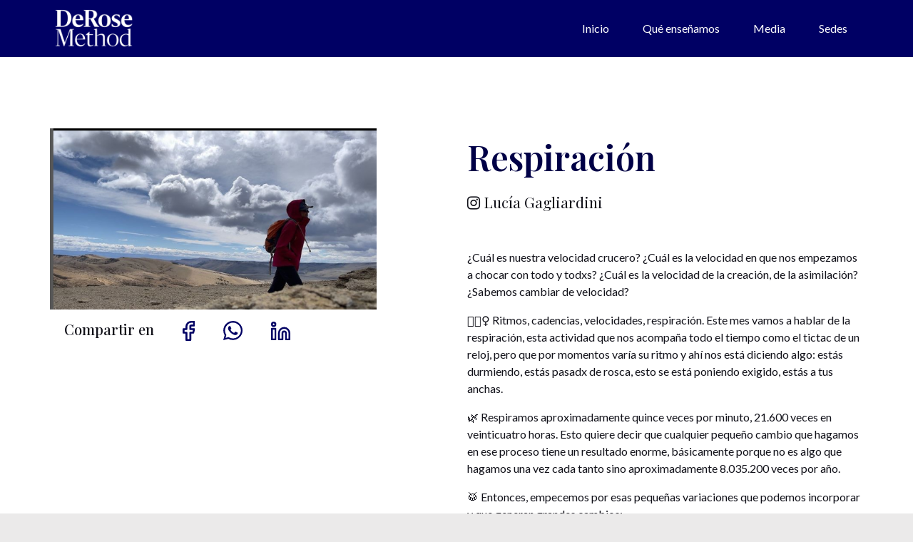

--- FILE ---
content_type: text/html; charset=UTF-8
request_url: https://www.derosemendoza.com.ar/respiracion/
body_size: 22117
content:
<!DOCTYPE html>
<html lang="es">
<head>

	<meta charset="UTF-8">
	<meta name="viewport" content="width=device-width, initial-scale=1.0, maximum-scale=1.0, user-scalable=0, viewport-fit=cover">
	<!--[if IE]><meta http-equiv='X-UA-Compatible' content='IE=edge,chrome=1'><![endif]-->

	<title>Respiración - DeRose Method</title>
	<meta name="description" content="Un estilo de vida">


	<!-- Favicons -->
	<link rel="icon" type="image/png" sizes="16x16" href="https://www.derosemendoza.com.ar/wp-content/themes/derose/assets/favicon/favicon-16x16.png">
	<link rel="icon" type="image/png" sizes="32x32" href="https://www.derosemendoza.com.ar/wp-content/themes/derose/assets/favicon/favicon-32x32.png">
	<link rel="apple-touch-icon" href="https://www.derosemendoza.com.ar/wp-content/themes/derose/assets/favicon/apple-touch-icon.png">

	<!-- CSS -->
	<link rel="preconnect" href="https://fonts.googleapis.com">
	<link rel="preconnect" href="https://fonts.gstatic.com" crossorigin>
	<link href="https://fonts.googleapis.com/css2?family=Lato&family=Playfair+Display:ital,wght@0,400;0,500;0,600;1,500&display=swap" rel="stylesheet">

	<link rel="stylesheet" href="https://www.derosemendoza.com.ar/wp-content/themes/derose/assets/css/bootstrap.min.css">
	<link rel="stylesheet" href="https://www.derosemendoza.com.ar/wp-content/themes/derose/assets/css/font-awesome.min.css">
	<link rel="stylesheet" href="https://www.derosemendoza.com.ar/wp-content/themes/derose/assets/css/slick.min.css">
	
	<link rel="stylesheet" href="https://www.derosemendoza.com.ar/wp-content/themes/derose/assets/css/animate.css">
	<link rel="stylesheet" href="https://www.derosemendoza.com.ar/wp-content/themes/derose/style.css?v=696d9b34b9366">

	<!-- JS -->
	<script src="https://maps.googleapis.com/maps/api/js?key=AIzaSyBxo9bHZF3NlGA1yAx3c5TsbHdz9YaS0Q8"></script>
	<script src="https://www.google.com/recaptcha/api.js"></script>
	<script src="https://www.derosemendoza.com.ar/wp-content/themes/derose/assets/js/jquery-3.5.1.min.js"></script>
	<script src="https://www.derosemendoza.com.ar/wp-content/themes/derose/assets/js/bootstrap.min.js"></script>
	<script src="https://www.derosemendoza.com.ar/wp-content/themes/derose/assets/js/slick.min.js"></script>
	<script src="https://www.derosemendoza.com.ar/wp-content/themes/derose/assets/js/wow.min.js"></script>
	<script src="https://www.derosemendoza.com.ar/wp-content/themes/derose/assets/js/scripts.js?v=696d9b34b93ae"></script>
	<script>new WOW().init();</script>

	<script>
		var ajaxurl = 'https://www.derosemendoza.com.ar/wp-admin/admin-ajax.php';
		var siteurl = 'https://www.derosemendoza.com.ar';
	</script>

	<meta name='robots' content='index, follow, max-image-preview:large, max-snippet:-1, max-video-preview:-1' />

	<!-- This site is optimized with the Yoast SEO plugin v18.0 - https://yoast.com/wordpress/plugins/seo/ -->
	<meta name="description" content="Este mes vamos a hablar de la respiración. Cuál es la forma correcta de respirar? Cuál es el ritmo, cadencia y velocidad adecuadas? Respiración" />
	<link rel="canonical" href="https://www.derosemendoza.com.ar/respiracion/" />
	<meta property="og:locale" content="es_ES" />
	<meta property="og:type" content="article" />
	<meta property="og:title" content="Respiración - DeRose Method" />
	<meta property="og:description" content="Este mes vamos a hablar de la respiración. Cuál es la forma correcta de respirar? Cuál es el ritmo, cadencia y velocidad adecuadas? Respiración" />
	<meta property="og:url" content="https://www.derosemendoza.com.ar/respiracion/" />
	<meta property="og:site_name" content="DeRose Method" />
	<meta property="article:published_time" content="2022-06-02T17:48:09+00:00" />
	<meta property="article:modified_time" content="2022-06-02T20:00:08+00:00" />
	<meta property="og:image" content="http://www.derosemendoza.com.ar/wp-content/uploads/2022/06/Captura-de-pantalla-2022-06-02-144356.png" />
	<meta property="og:image:width" content="582" />
	<meta property="og:image:height" content="323" />
	<meta property="og:image:type" content="image/png" />
	<meta name="twitter:card" content="summary_large_image" />
	<script type="application/ld+json" class="yoast-schema-graph">{"@context":"https://schema.org","@graph":[{"@type":"Organization","@id":"https://www.derosemendoza.com.ar/#organization","name":"DeRose Mendoza","url":"https://www.derosemendoza.com.ar/","sameAs":[],"logo":{"@type":"ImageObject","@id":"https://www.derosemendoza.com.ar/#logo","inLanguage":"es","url":"https://www.derosemendoza.com.ar/wp-content/uploads/2021/10/favicon.png","contentUrl":"https://www.derosemendoza.com.ar/wp-content/uploads/2021/10/favicon.png","width":512,"height":512,"caption":"DeRose Mendoza"},"image":{"@id":"https://www.derosemendoza.com.ar/#logo"}},{"@type":"WebSite","@id":"https://www.derosemendoza.com.ar/#website","url":"https://www.derosemendoza.com.ar/","name":"DeRose Method","description":"Un estilo de vida","publisher":{"@id":"https://www.derosemendoza.com.ar/#organization"},"potentialAction":[{"@type":"SearchAction","target":{"@type":"EntryPoint","urlTemplate":"https://www.derosemendoza.com.ar/?s={search_term_string}"},"query-input":"required name=search_term_string"}],"inLanguage":"es"},{"@type":"ImageObject","@id":"https://www.derosemendoza.com.ar/respiracion/#primaryimage","inLanguage":"es","url":"https://www.derosemendoza.com.ar/wp-content/uploads/2022/06/Captura-de-pantalla-2022-06-02-144356.png","contentUrl":"https://www.derosemendoza.com.ar/wp-content/uploads/2022/06/Captura-de-pantalla-2022-06-02-144356.png","width":582,"height":323,"caption":"En la foto, @vivialmandoz, directora de @derosecalafate"},{"@type":"WebPage","@id":"https://www.derosemendoza.com.ar/respiracion/#webpage","url":"https://www.derosemendoza.com.ar/respiracion/","name":"Respiración - DeRose Method","isPartOf":{"@id":"https://www.derosemendoza.com.ar/#website"},"primaryImageOfPage":{"@id":"https://www.derosemendoza.com.ar/respiracion/#primaryimage"},"datePublished":"2022-06-02T17:48:09+00:00","dateModified":"2022-06-02T20:00:08+00:00","description":"Este mes vamos a hablar de la respiración. Cuál es la forma correcta de respirar? Cuál es el ritmo, cadencia y velocidad adecuadas? Respiración","breadcrumb":{"@id":"https://www.derosemendoza.com.ar/respiracion/#breadcrumb"},"inLanguage":"es","potentialAction":[{"@type":"ReadAction","target":["https://www.derosemendoza.com.ar/respiracion/"]}]},{"@type":"BreadcrumbList","@id":"https://www.derosemendoza.com.ar/respiracion/#breadcrumb","itemListElement":[{"@type":"ListItem","position":1,"name":"Portada","item":"https://www.derosemendoza.com.ar/"},{"@type":"ListItem","position":2,"name":"Respiración"}]},{"@type":"Article","@id":"https://www.derosemendoza.com.ar/respiracion/#article","isPartOf":{"@id":"https://www.derosemendoza.com.ar/respiracion/#webpage"},"author":{"@id":"https://www.derosemendoza.com.ar/#/schema/person/2dcf7178f0f4bf1a57c60493383d5e33"},"headline":"Respiración","datePublished":"2022-06-02T17:48:09+00:00","dateModified":"2022-06-02T20:00:08+00:00","mainEntityOfPage":{"@id":"https://www.derosemendoza.com.ar/respiracion/#webpage"},"wordCount":269,"publisher":{"@id":"https://www.derosemendoza.com.ar/#organization"},"image":{"@id":"https://www.derosemendoza.com.ar/respiracion/#primaryimage"},"thumbnailUrl":"https://www.derosemendoza.com.ar/wp-content/uploads/2022/06/Captura-de-pantalla-2022-06-02-144356.png","keywords":["#derose","#derosemethod","#poder","#realizacion","#respiracion"],"articleSection":["Media"],"inLanguage":"es"},{"@type":"Person","@id":"https://www.derosemendoza.com.ar/#/schema/person/2dcf7178f0f4bf1a57c60493383d5e33","name":"dorrego","image":{"@type":"ImageObject","@id":"https://www.derosemendoza.com.ar/#personlogo","inLanguage":"es","url":"https://secure.gravatar.com/avatar/af7477621b9c042a9b693dda766f125c?s=96&d=mm&r=g","contentUrl":"https://secure.gravatar.com/avatar/af7477621b9c042a9b693dda766f125c?s=96&d=mm&r=g","caption":"dorrego"}}]}</script>
	<!-- / Yoast SEO plugin. -->


<link rel='dns-prefetch' href='//s.w.org' />
		<script type="text/javascript">
			window._wpemojiSettings = {"baseUrl":"https:\/\/s.w.org\/images\/core\/emoji\/13.1.0\/72x72\/","ext":".png","svgUrl":"https:\/\/s.w.org\/images\/core\/emoji\/13.1.0\/svg\/","svgExt":".svg","source":{"concatemoji":"https:\/\/www.derosemendoza.com.ar\/wp-includes\/js\/wp-emoji-release.min.js?ver=5.8.12"}};
			!function(e,a,t){var n,r,o,i=a.createElement("canvas"),p=i.getContext&&i.getContext("2d");function s(e,t){var a=String.fromCharCode;p.clearRect(0,0,i.width,i.height),p.fillText(a.apply(this,e),0,0);e=i.toDataURL();return p.clearRect(0,0,i.width,i.height),p.fillText(a.apply(this,t),0,0),e===i.toDataURL()}function c(e){var t=a.createElement("script");t.src=e,t.defer=t.type="text/javascript",a.getElementsByTagName("head")[0].appendChild(t)}for(o=Array("flag","emoji"),t.supports={everything:!0,everythingExceptFlag:!0},r=0;r<o.length;r++)t.supports[o[r]]=function(e){if(!p||!p.fillText)return!1;switch(p.textBaseline="top",p.font="600 32px Arial",e){case"flag":return s([127987,65039,8205,9895,65039],[127987,65039,8203,9895,65039])?!1:!s([55356,56826,55356,56819],[55356,56826,8203,55356,56819])&&!s([55356,57332,56128,56423,56128,56418,56128,56421,56128,56430,56128,56423,56128,56447],[55356,57332,8203,56128,56423,8203,56128,56418,8203,56128,56421,8203,56128,56430,8203,56128,56423,8203,56128,56447]);case"emoji":return!s([10084,65039,8205,55357,56613],[10084,65039,8203,55357,56613])}return!1}(o[r]),t.supports.everything=t.supports.everything&&t.supports[o[r]],"flag"!==o[r]&&(t.supports.everythingExceptFlag=t.supports.everythingExceptFlag&&t.supports[o[r]]);t.supports.everythingExceptFlag=t.supports.everythingExceptFlag&&!t.supports.flag,t.DOMReady=!1,t.readyCallback=function(){t.DOMReady=!0},t.supports.everything||(n=function(){t.readyCallback()},a.addEventListener?(a.addEventListener("DOMContentLoaded",n,!1),e.addEventListener("load",n,!1)):(e.attachEvent("onload",n),a.attachEvent("onreadystatechange",function(){"complete"===a.readyState&&t.readyCallback()})),(n=t.source||{}).concatemoji?c(n.concatemoji):n.wpemoji&&n.twemoji&&(c(n.twemoji),c(n.wpemoji)))}(window,document,window._wpemojiSettings);
		</script>
		<style type="text/css">
img.wp-smiley,
img.emoji {
	display: inline !important;
	border: none !important;
	box-shadow: none !important;
	height: 1em !important;
	width: 1em !important;
	margin: 0 .07em !important;
	vertical-align: -0.1em !important;
	background: none !important;
	padding: 0 !important;
}
</style>
	<link rel='stylesheet' id='wp-block-library-css'  href='https://www.derosemendoza.com.ar/wp-includes/css/dist/block-library/style.min.css?ver=5.8.12' type='text/css' media='all' />
<link rel="https://api.w.org/" href="https://www.derosemendoza.com.ar/wp-json/" /><link rel="alternate" type="application/json" href="https://www.derosemendoza.com.ar/wp-json/wp/v2/posts/285" /><link rel="EditURI" type="application/rsd+xml" title="RSD" href="https://www.derosemendoza.com.ar/xmlrpc.php?rsd" />
<link rel="wlwmanifest" type="application/wlwmanifest+xml" href="https://www.derosemendoza.com.ar/wp-includes/wlwmanifest.xml" /> 
<meta name="generator" content="WordPress 5.8.12" />
<link rel='shortlink' href='https://www.derosemendoza.com.ar/?p=285' />
<link rel="alternate" type="application/json+oembed" href="https://www.derosemendoza.com.ar/wp-json/oembed/1.0/embed?url=https%3A%2F%2Fwww.derosemendoza.com.ar%2Frespiracion%2F" />
<link rel="alternate" type="text/xml+oembed" href="https://www.derosemendoza.com.ar/wp-json/oembed/1.0/embed?url=https%3A%2F%2Fwww.derosemendoza.com.ar%2Frespiracion%2F&#038;format=xml" />
<link rel="icon" href="https://www.derosemendoza.com.ar/wp-content/uploads/2021/10/cropped-favicon-32x32.png" sizes="32x32" />
<link rel="icon" href="https://www.derosemendoza.com.ar/wp-content/uploads/2021/10/cropped-favicon-192x192.png" sizes="192x192" />
<link rel="apple-touch-icon" href="https://www.derosemendoza.com.ar/wp-content/uploads/2021/10/cropped-favicon-180x180.png" />
<meta name="msapplication-TileImage" content="https://www.derosemendoza.com.ar/wp-content/uploads/2021/10/cropped-favicon-270x270.png" />

</head>


<body class="post-template-default single single-post postid-285 single-format-standard" >
<!-- Header -->
<header class="header"><div class="container">

	<a href="https://www.derosemendoza.com.ar/" class="logo">
		<img src="https://www.derosemendoza.com.ar/wp-content/themes/derose/assets/img/logo.png" alt="DeRose Method" class="img-fluid">
	</a>

	<div class="nav-menu" data-open="menu">
		<span class="menu-line"></span>
		<span class="menu-line"></span>
		<span class="menu-line"></span>
	</div>

	<!-- Navigation -->
	<nav class="navigation">

		<ul class="menu list-unstyled">
			<li id="menu-item-23" class="menu-item menu-item-type-post_type menu-item-object-page menu-item-home menu-item-23"><a href="https://www.derosemendoza.com.ar/">Inicio</a></li>
<li id="menu-item-24" class="menu-item menu-item-type-custom menu-item-object-custom menu-item-home menu-item-24"><a href="http://www.derosemendoza.com.ar/#que-ensenamos">Qué enseñamos</a></li>
<li id="menu-item-25" class="menu-item menu-item-type-custom menu-item-object-custom menu-item-home menu-item-25"><a href="http://www.derosemendoza.com.ar/#media">Media</a></li>
<li id="menu-item-26" class="menu-item menu-item-type-custom menu-item-object-custom menu-item-home menu-item-26"><a href="http://www.derosemendoza.com.ar/#sedes">Sedes</a></li>
		</ul>

		

	</nav>

</div></header>


<main class="main clearfix">
<div class="single blog news">
	
	<!-- Content -->
	<section class="section content"><div class="container">
		
		<div class="row">
			<div class="col-12 col-lg-5">

				<div class="thumbnail">
					<img src="https://www.derosemendoza.com.ar/wp-content/uploads/2022/06/Captura-de-pantalla-2022-06-02-144356.png" alt="" class="img-fluid">
				</div>

				<div class="share my-3">
					

					<ul class="list-unstyled">
						<li><h4>Compartir en</h4></li>
						<li class="facebook"><a target="_blank" href="http://www.facebook.com/sharer.php?u=https://www.derosemendoza.com.ar/respiracion/">
							<img src="https://www.derosemendoza.com.ar/wp-content/themes/derose/assets/img/icons/icon-facebook.svg" width="16.5" class="icon">
						</a></li>
						<li class="whatsapp"><a target="_blank" href="https://wa.me/?text=https://www.derosemendoza.com.ar/respiracion/">
							<img src="https://www.derosemendoza.com.ar/wp-content/themes/derose/assets/img/icons/icon-whatsapp.svg" width="27" class="icon">
						</a></li>
						<li class="linkedin"><a target="_blank" href="https://www.linkedin.com/shareArticle?mini=true&url=https://www.derosemendoza.com.ar/respiracion/&title=Respiración">
							<img src="https://www.derosemendoza.com.ar/wp-content/themes/derose/assets/img/icons/icon-linkedin.svg" width="27" class="icon">
						</a></li>
					</ul>
				</div>

			</div>

			<div class="col-12 col-lg-6 offset-lg-1">

				<article>

					<div class="title">
						<h1>Respiración</h1>
						<a href="@derosebelgrano"  target="_blank" class="author"><i class="fa fa-instagram"></i> Lucía Gagliardini</a>
					</div>

					<p>¿Cuál es nuestra velocidad crucero? ¿Cuál es la velocidad en que nos empezamos a chocar con todo y todxs? ¿Cuál es la velocidad de la creación, de la asimilación? ¿Sabemos cambiar de velocidad?</p>
<p>🚴🏽‍♀️ Ritmos, cadencias, velocidades, respiración. Este mes vamos a hablar de la respiración, esta actividad que nos acompaña todo el tiempo como el tictac de un reloj, pero que por momentos varía su ritmo y ahí nos está diciendo algo: estás durmiendo, estás pasadx de rosca, esto se está poniendo exigido, estás a tus anchas.</p>
<p>🌿 Respiramos aproximadamente quince veces por minuto, 21.600 veces en veinticuatro horas. Esto quiere decir que cualquier pequeño cambio que hagamos en ese proceso tiene un resultado enorme, básicamente porque no es algo que hagamos una vez cada tanto sino aproximadamente 8.035.200 veces por año.</p>
<p>🥁 Entonces, empecemos por esas pequeñas variaciones que podemos incorporar y que generan grandes cambios:</p>
<p>👃🏽 respiración nasal: inspirar y exhalar por la nariz, que filtra, humedece y entibia el aire.<br />
respiración abdominal o completa: monitorear la manera en que respiramos. ¿Es alta y cortita? ¿Es baja? ¿Varía según las circunstancias? La idea es generar el hábito de una respiración completa y estable.</p>
<p>💎 Son pequeños cambios que generan grandes resultados. Ese proceso se realiza de manera activa y consciente y requiere cierta energía inicial, pero una vez que se incorporó como un hábito ya inconsciente, listo: ya forma parte de nuestro patrimonio.</p>

					
				</article>
				
			</div>
		</div>

	</div></section>


	<!-- Relateds -->
	<section class="section relateds"><div class="container">

		
		<div class="title text-center">
			<h3>Ver más</h3>
		</div>

		<div class="slider feed-blog">
			<div class="slides">
							<div class="slide">
					
<article><a href="https://www.derosemendoza.com.ar/conocedorrego/">

	<div class="thumbnail">
		<div class="img" style="background-image: url('');"></div>
	</div>


	<div class="data">	

		<h2>Conoce Dorrego</h2>

		<div class="description">
			<p>🎥 YouTube 📸 Instagram 🎵 TikTok 📍 Ubicación 💬 WhatsApp</p>
		</div>

		<span class="see-more btn btn-primary">Leer más</span>

	</div>

</a></article>				</div>
							<div class="slide">
					
<article><a href="https://www.derosemendoza.com.ar/mentalizacion-mental-accion/">

	<div class="thumbnail">
		<div class="img" style="background-image: url('https://www.derosemendoza.com.ar/wp-content/uploads/2023/12/colorful-background-with-defocused-lights-illustration-vector.jpg');"></div>
	</div>


	<div class="data">	

		<h2>Mentalización (mental + acción)</h2>

		<div class="description">
			<p>Estas últimas semanas venimos hablando sobre mentalización. No me sorprendería&#8230;</p>
		</div>

		<span class="see-more btn btn-primary">Leer más</span>

	</div>

</a></article>				</div>
							<div class="slide">
					
<article><a href="https://www.derosemendoza.com.ar/estimulos-acotados/">

	<div class="thumbnail">
		<div class="img" style="background-image: url('https://www.derosemendoza.com.ar/wp-content/uploads/2023/09/El-sol.jpg');"></div>
	</div>


	<div class="data">	

		<h2>Estímulos acotados</h2>

		<div class="description">
			<p>Hay un programa muy interesante en el espacio cultural Hasta&#8230;</p>
		</div>

		<span class="see-more btn btn-primary">Leer más</span>

	</div>

</a></article>				</div>
							<div class="slide">
					
<article><a href="https://www.derosemendoza.com.ar/disciplina/">

	<div class="thumbnail">
		<div class="img" style="background-image: url('https://www.derosemendoza.com.ar/wp-content/uploads/2023/07/WhatsApp-Image-2023-07-31-at-10.32.27-AM.jpeg');"></div>
	</div>


	<div class="data">	

		<h2>Disciplina</h2>

		<div class="description">
			<p>Siguiendo el hilo de la semana pasada, en donde Alex&#8230;</p>
		</div>

		<span class="see-more btn btn-primary">Leer más</span>

	</div>

</a></article>				</div>
							<div class="slide">
					
<article><a href="https://www.derosemendoza.com.ar/la-palabra/">

	<div class="thumbnail">
		<div class="img" style="background-image: url('https://www.derosemendoza.com.ar/wp-content/uploads/2023/07/palabra.webp');"></div>
	</div>


	<div class="data">	

		<h2>La palabra</h2>

		<div class="description">
			<p>&nbsp; En el libro Un mago de Terramar, de Ursula Le&#8230;</p>
		</div>

		<span class="see-more btn btn-primary">Leer más</span>

	</div>

</a></article>				</div>
							<div class="slide">
					
<article><a href="https://www.derosemendoza.com.ar/el-poder-de-la-fiaca/">

	<div class="thumbnail">
		<div class="img" style="background-image: url('https://www.derosemendoza.com.ar/wp-content/uploads/2023/06/leon-fiaca.jpg');"></div>
	</div>


	<div class="data">	

		<h2>El poder de la fiaca</h2>

		<div class="description">
			<p>&nbsp; Puede parecer un tanto inusual el título, pero la&#8230;</p>
		</div>

		<span class="see-more btn btn-primary">Leer más</span>

	</div>

</a></article>				</div>
						</div>

			<div class="arrows"></div>
			<div class="dots"></div>
		</div>

		

	</div></section>

</div></main>

<!-- Footer -->
<footer class="footer">
	
	<!-- Widgets -->
	<section class="widgets"><div class="container">
		
		<div class="row">
			<div class="col-12 col-md-3 my-3">
				<a href="https://www.derosemendoza.com.ar/" class="logo">
					<img src="https://www.derosemendoza.com.ar/wp-content/themes/derose/assets/img/logo.png" alt="DeRose Method" class="img-fluid" width="145">
				</a>
			</div>

			<div class="col-12 col-md-3 my-3">
				<h4>Encontranos en:</h4>
				<ul class="list-unstyled menu">
					<li id="menu-item-46" class="menu-item menu-item-type-custom menu-item-object-custom menu-item-46"><a target="_blank" rel="noopener" href="https://g.page/deroseciudadmendoza">DeRose Ciudad Mendoza</a></li>
<li id="menu-item-47" class="menu-item menu-item-type-custom menu-item-object-custom menu-item-47"><a target="_blank" rel="noopener" href="https://g.page/chacras-alta-performance">Chacras Alta Performance</a></li>
<li id="menu-item-48" class="menu-item menu-item-type-custom menu-item-object-custom menu-item-48"><a target="_blank" rel="noopener" href="https://g.page/DeRoseDorrego">DeRose Dorrego</a></li>
	
				</ul>				
			</div>

			<div class="col-12 col-md-4 my-3 ">
				<p class="quote">“Las técnicas perfeccionan al <br>individuo, pero los conceptos permiten <br> cambiar el mundo.” <br> <span> Profesor DeRose </span></p>
				
			</div>

			<div class="col-12 col-md-2 my-3 text-center text-md-right">
				<a href=" https://derosemethod.org/ar/" target="_blank" class="btn btn-primary">Conocé más</a>
			</div>	

		</div>
		
	</div></section>

</footer>



<script type='text/javascript' src='https://www.derosemendoza.com.ar/wp-includes/js/wp-embed.min.js?ver=5.8.12' id='wp-embed-js'></script>

</body>
</html>


--- FILE ---
content_type: text/css
request_url: https://www.derosemendoza.com.ar/wp-content/themes/derose/style.css?v=696d9b34b9366
body_size: 21619
content:
/*
Theme Name: DeRose
Theme URI: https://www.metodo.com
Version: 1.0
Author: @Maru Garcia
Author URI: https://marugarcia.tk/
*/

/*

Guia:

1. Framework
2. Buttons
3. Forms
4. Title
5. Colors
6. Header
7. Pages
8. Archives
9. Singles
10. Footer
11. Feed
12. Extras
13. Modals

*/

html {
  scroll-behavior: smooth;
}


body {
	font-family: 'Lato', sans-serif;
	font-size: 16px;
	color: #111119;
	background: #EBEAEA;
	font-smoothing: antialiased;
	-webkit-font-smoothing: antialiased;
	font-weight: normal;
}

.wow {
	visibility: hidden;
}

.overh {
	overflow: hidden;
}

*:focus {
	outline: none !important;
}

a,
a:hover,
a:focus {
	color: inherit;
	text-decoration: none;
	transition: 0.3s all;
}

a:hover{
	color: #D1A350;
}

h1, h2, h3, h4, h5, h6 {
	font-family: 'Playfair Display', serif;
	line-height: 1.2;
}

h1 { font-size: 26px; }
h2 { font-size: 18px; }
h3 { font-size: 20px; }
h4 { font-size: 18px; }
h5 { font-size: 16px; }
h6 { font-size: 16px; }

@media screen and (min-width: 992px) {

	h1 { font-size: 30px; }
	h2 { font-size: 30px; }
	h3 { font-size: 22px; }
	h4 { font-size: 20px; }
	h5 { font-size: 18px; }
	h6 { font-size: 18px; }
}

/* Framework */

.main{
	position: relative;
	width: 100%;
	min-height: 500px;
	overflow: hidden;
	background: #fff;
}

.container {
	width: 100%;
	max-width: 100%;
}
@media screen and (min-width: 992px) {
	.container {
		max-width: 1440px;
		padding: 0 70px;
	}
}

.aligncenter{
	display: block;
	margin: 0 auto;
}


/* Cols */

@media screen and (min-width: 992px){
	.col-lg-5-2{
		-ms-flex: 0 0 20%;
	    flex: 0 0 20%;
	    max-width: 20%;
	}
}

@keyframes bounce {
	0% {
		transform: translate(-50%, 0);
		-webkit-transform: translate(-50%, 0);
		-moz-transform: translate(-50%, 0);
	}
	50% {
		transform: translate(-50%, -100%);
		-webkit-transform: translate(-50%, -100%);
		-moz-transform: translateY(-50%, -100%);
	}
	100% {
		transform: translate(-50%, 0);
		-webkit-transform: translate(-50%, 0);
		-moz-transform: translate(-50%, 0);
	}          
}


/* Colors */

.bg-light{
	background-color: #F8F8F8 !important; 
}
.bg-primary{
	background-color: #090064 !important;
}

.bg-secondary{
	background-color: #D8AE64 !important;
}

.text-primary{
	color: #211261 !important;
}
.text-secondary{
	color: #ED6926 !important;
}


/*Form*/

label{
	font-size: 15px;
	color: #000000;
}

.form-control{
	min-height: 46px;
	background: rgb(255 255 255 / 40%);
	color: #193643;
	border-radius: 0;
	font-size: 15px;
	appearance: none;
	-webkit-appearance: none;
	border: solid 1px #d2d2d2;
}
.form-control::placeholder{
	color: #193643;
}
.form-control:disabled,
.form-control[readonly]{
	background: rgba(92,136,31,0.20);
}

textarea.form-control{
	border-radius: 0;
}

@media screen and (min-width: 992px){
	.form-control-lg{
		min-height: 56px;
	}
}

.form-control:focus{
	box-shadow: none !important;
	color: #193643;
}

/*.input-file-wrapper{
	position: relative;
	display: block;
	padding: 8px 16px;
	text-align: center;
	background: rgba(92,136,31,0.20);
	border-radius: 25px;
	cursor: pointer;
}
.input-file-wrapper input{
	opacity: 0;
	width: 0;
}
.input-file-wrapper .files{
	font-size: 10px;
	max-height: 100px;
	overflow: auto;
}
.input-file-wrapper .files span{
	display: block;
	color: #ED6926;
}
.input-file-wrapper:hover{
	background: #fff;
	border-color: #80bdff;
	box-shadow: 0 0 0 0.2rem rgba(0,123,255,.25);
}*/


/* Btn */

.btn{
	min-width: 200px;
	padding: 0 32px;
	font-size: 15px;
    font-weight: 400;
	line-height: 45px;
    border-width: 2px;
	border-radius: 40px;
}
.btn.focus,
.btn:focus,
.btn:not(:disabled):not(.disabled).active:focus,
.btn:not(:disabled):not(.disabled):active:focus{
	box-shadow: none !important;
}

@media screen and (min-width: 992px){
	.btn-lg{
		line-height: 60px;
	}
}

.btn-primary{
    background: #DD9A23;
    border-color: #DD9A23;
    color: #fff;
}
.btn-primary:hover,
.btn-primary:focus,
.btn-primary:not([disabled]):not(.disabled):active {
	color: #fff;
	background: #D1A350;
	border-color: #D1A350;
}


.btn-outline-primary{
    color: #E94F46;
    border-color: #E94F46;
}
.btn-outline-primary:hover,
.btn-outline-primary:focus,
.btn-outline-primary:not([disabled]):not(.disabled):active{
	color: #fff;
	background: #E94F46;
	border-color: #E94F46;
}

.btn-secondary {
	background-color: #193643;
	border-color: #193643;
}
.btn-secondary:hover,
.btn-secondary:focus,
.btn-secondary:not([disabled]):not(.disabled):active {
	color: #fff;
	background: #008AAC;
	border-color: #008AAC;
}

.btn-light {
	background: #fff;
    color: #E94F46;
    border-color: #fff;
}
.btn-light:hover,
.btn-light:focus,
.btn-light:not([disabled]):not(.disabled):active {
	color: #fff;
	background: #E94F46;
	border-color: #fff;
}

.btn-outline-light{
    color: #fff;
    border-color: #fff;
}
.btn-outline-light:hover,
.btn-outline-light:focus,
.btn-outline-light:not([disabled]):not(.disabled):active{
	color: #E94F46;
	background: #fff;
	border-color: #fff;
}

/* Header */

.header.fixed{
	position: fixed;
    -webkit-animation: fadeInDown 0.5s ease-out;
    -moz-animation: fadeInDown 0.5s ease-out;
	box-shadow: 0 2px 5px 0 rgba(0,0,0,0.1);
	z-index: 999;
	background: #000064;
}

.header {
	position: relative;
	top: 0;
	left: 0;
	width: 100%;
	min-height: 80px;
	background: #000064;
	color: #fff;
	z-index: 999;
	transition: 0.3s all;
}

.header,
.header .container,
.header .container-fluid{
	display: flex;
	align-items: center;
	justify-content: space-between;
}

.header .logo{
	position: relative;
	max-width: 146px;
	margin: 7px 0;
}

.header .nav-menu {
	position: relative;
	float: right;
	width: 24px;
	min-width: 24px;
	margin: 15px 0;
	cursor: pointer;
	z-index: 21;
	overflow: hidden;
}
.header .nav-menu .menu-line {
	float: right;
	display: block;
	width: 100%;
	height: 2px;
	margin: 3px 0;
	background: #fff;
	transition: 0.3s;
}
/*.header .nav-menu .menu-line:nth-child(1) { width: 100%; }
.header .nav-menu .menu-line:nth-child(2) { width: 100%; }
.header .nav-menu:hover .menu-line { width: 100%; }*/

.header .nav-menu.active .menu-line:nth-child(1) { transform: rotate(45deg); width: 30px; margin-top: 14px; }
.header .nav-menu.active .menu-line:nth-child(3) { transform: rotate(-45deg); width: 30px; margin-top: -13px; }
.header .nav-menu.active .menu-line:nth-child(2) { opacity: 0; }


.header .navigation {
	display: none;
	position: absolute;
	top: 80px;
	left: 0;
	width: 100vw;
	height: 40vh;
	/*height: calc(var(--vh, 1vh) * 100);*/
	padding: 15px 0;
	margin: 0;
	text-align: center;
	background: #fff;
	transition: 0.3s all;
}
.header .navigation.active {
	display: block;
	background: #000064;
}
.header .navigation ul {
	position: relative;
	margin: 15px 0;
}
.header .navigation ul li a{
	position: relative;
	display: inline-block;
	font-size: 18px;
	padding: 6px 22px;
	font-weight: 500;
	color: #fff;
}
.header .navigation ul li a:after{
	content: '';
	position: absolute;
	bottom: 0;
	left: 50%;
	width: 0;
	height: 1px;
	background: #fff;
	transition: 0.3s all;
}

.header .navigation .right li {
	margin: 6px 0;
}


.header .navigation ul li a:hover:after,
.header .navigation ul li.active a:after{
	left: 10%;
	width: 80%;
}

.header .navigation ul .request .btn {
	display: inline-block;
	vertical-align: middle;
	padding: 0 12px;
	line-height: 50px;
	color: #104E3A;
    background: transparent;
    border-color: #104E3A;
}
.header .navigation ul .request .btn:hover,
.header .navigation ul .request .btn:focus,
.header .navigation ul .request .btn:not([disabled]):not(.disabled):active {
	color: #fff;
	background: #104E3A;
	border-color: #104E3A;
}
.header .navigation ul .request .btn:hover:after{
	content: none;
}

@media screen and (min-width: 1200px) {
	.header .nav-menu{
		display: none;
	}

	.header:not(.fixed){
		min-height: 80px;
	}
	.header:not(.fixed) .logo{
		max-width: 146px;
	}

	.header .navigation{
		display: flex;
		align-items: center;
		justify-content:flex-end;
		position: relative;
		top: auto;
		left: auto;
		width: 100%;
		height: 100%;
		padding: 0;
		background: transparent;
		margin-left: 70px;
	}

	.header .navigation ul,
	.header .navigation ul li{
		display: inline-block;
		vertical-align: middle;
	}
	.header .navigation ul li a{
		display: block;
		padding: 6px 22px;
		font-size: 16px;
	}
	.header .navigation .right li{
		margin-left: 12px;
	}
}

/* Pages > Home */

.home .header:not(.fixed):not(.active){
	position: absolute;
	background: transparent;
}

.home .header:not(.fixed):not(.active) .nav-menu .menu-line{
	background: #fff;
}
.home .header:not(.fixed):not(.active) .navigation ul li a{
	color: #fff;
}
.home .header:not(.fixed):not(.active) .navigation ul li a:hover:after,
.home .header:not(.fixed):not(.active) .navigation ul li.active a:after{
	background: #fff;
}
.home .header:not(.fixed):not(.active) ul .request .btn {
	color: #fff;
    background: transparent;
    border-color: #fff;
}
.home .header:not(.fixed):not(.active) ul .request .btn:hover,
.home .header:not(.fixed):not(.active) ul .request .btn:focus,
.home .header:not(.fixed):not(.active) ul .request .btn:not([disabled]):not(.disabled):active {
	color: #104E3A;
	background: #fff;
	border-color: #fff;
}

/**/

.breadcrumbs{
	padding: 15px 0;
}

/* Framework */

.max-width{
	max-width: 450px;
	margin: 0 auto;
}

.section{
	position: relative;
	padding: 50px 0;
}

@media screen and (min-width: 992px){
	.section{
		padding: 100px 0;
	}
}


/* Title */

.title{
	position: relative;
	margin-bottom: 50px;
}
.title h1{
	font-size: 30px;
	font-weight: 900;
}

.title h2{
	color: #000046;
}
.title h3{
	font-size: 28px;
	line-height: 32px;

}
.title h4{
	font-weight: 600;
	font-size: 22px;
	line-height: 31px;
}
.title b{
	font-weight: bold;
}
.title span{
	color: #F3C300;
}

.title p{

}

.title .subtitle{
	margin: 0;
	font-weight: bold;
	text-transform: uppercase;
	font-size: 12px;
}

.title.max-width{
	max-width: 720px;
	margin-left: 0;
}


@media screen and (min-width: 992px){
	.title h1{
		font-size: 50px;
		line-height: 80px;
	}

	.title h2{
		font-size: 48px;
		line-height: 64px;
	}
	.title h3{
		font-size: 36px;
		line-height: 41px;
	}
	.title h4{
		font-size: 30px;
		line-height: 36px;
	}
	.title p{
		margin-top: 32px;
	}
}

@media screen and (max-width: 991px){
	.title br{
		display: none;
	}
}


/* Framework */

/* Slider */

.slider {
	position: relative;
}

.slider .dots { position: absolute; bottom: -40px; left: 0; width: 100%; z-index: 10; }
.slider .dots .slick-dots { width: 100%; padding: 0; margin: 0; text-align: center; }
.slider .dots .slick-dots li { display: inline-block; vertical-align: top; margin: 10px 6px; }
.slider .dots .slick-dots li button {
	display: block;
	width: 10px;
	height: 10px;
	padding: 0;
	text-indent: -9999px;
	background: rgba(255,255,255,0.25);
	border: 0;
	border-radius: 50%;
	overflow: hidden;
	-webkit-appearance: none;
	cursor: pointer;
}
.slider .dots .slick-dots li.slick-active button { background: #fff; }


.slider .arrows button {
	position: absolute;
	top: calc(50% - 15px);
	left: 0;
	width: 70px;
	height: 70px;
	padding: 0;
	line-height: 300px;
	text-align: center;
	font-size: 50px;
	color: #fff;
	background: transparent;
	border: 0;
	border-radius: 3px ;
	transition: 0.3s all;
	cursor: pointer;
	overflow: hidden;
	z-index: 3;
}
.slider .arrows button:focus {
	outline: 0;
}
.slider .arrows button:after{
	content: '';
	position: absolute;
	top: calc(50% - 11px);
	left: calc(50% - 11px);
	width: 22px;
	height: 22px;
	background: url('assets/img/icons/icon-arrow-left.svg') no-repeat center;
	background-size: contain;
}
.slider .arrows button.slick-next{
	left: auto;
	right: 0;
}
.slider .arrows button.slick-next:after{
	background-image: url('assets/img/icons/icon-arrow-right.svg');
}

@media screen and (max-width: 991px){
	.slider .arrows button {
		width: 40px;
	}
}

/* Modals */

.modal {
	z-index: 99999;
}
.modal .modal-content{
	border: 0;
	border-radius: 0;
}
.modal .modal-header{
	border-bottom: 0;
	border-radius: 0;
}
#modalVideo .modal-dialog{
    display: flex;
    align-items: center;
	height: 100%;
	margin-top: 0;
}
#modalVideo .modal-content{
	border-radius: 0;
	border: 0;
	box-shadow: 0 0 5px 0 rgba(0,0,0,0.1)
}
#modalVideo .modal-body{
	padding: 0;
}
#modalVideo .close{
	position: absolute;
	top: -40px;
	right: 0;
	color: #fff;
	font-size: 30px;
}

@media screen and (min-width: 992px) {
	#modalVideo .close {
		top: -30px;
		right: -30px;
	}
}

/* Module */


.module .data{
	width: 100%;
	max-width: 600px;
	padding: 50px 15px;
	margin: 0 auto;
}
.module .data .title{
	margin: 0;
}

.module .data .title h2{
	font-size: 38px;
}

.module .image .img{
	width: 100%;
	height: 100%;
	padding: 50% 0;
	background: #eee no-repeat center;
	background-size: cover;
}

.module .data .btn {
	margin: 30px 0px;
}

@media screen and (min-width: 768px){
	.module .data{
		padding: 50px 30px;
	}
}
@media screen and (min-width: 992px){
	.module{

	}
	.module .image .img{
		padding: 45% 0;
	}
	.module .text{		
		display: flex;
		align-items: center;
		justify-content: center;
	}
	.module .text .data{
		padding: 50px;
	}

	.module .data .title h2{
		font-size: 44px;
	}
	.module .text .data .title p{
		margin-top: 24px;
	}
	.module .text .data .title p.subtitle{
		margin-top: 32px;
	}

	.module:nth-child(even) .image{
		order: 2;
	}	
}

/* Presentation */

.presentation .slider{
	position: relative;
	background: #fff;
	overflow: hidden;
}
.presentation .slider .slide{
	display: flex;
	align-items: center;
	min-height: 550px;
	background: no-repeat center;
	background-size: cover;
}

.presentation .slider .slide .background {
	width: 100%;
	height: 100%;
	position: absolute;
	left: 0;
	top: 0;
	z-index: -1;
	/*transform: translateX(0) scale(1.5);*/
	transform: translate3d(0,0,0) scale(1);
	
 	background: no-repeat center;
	background-size: cover;
	background-position: center center !important;
}

.loaded .presentation .slider .slide .background {
  transform: scale(1.15);
  transition: 8s transform;
}

.presentation .title {
	max-width: 800px;
}
.presentation .title h1{
	text-align: center;
	color: #FFF;
}

.presentation .slider .arrows button {
	background: #D8AE64;
}

@media screen and (min-width: 992px) {
	.presentation .slider,
	.presentation .slider .slide{
		height: 100vh;
		min-height: 600px;
		max-height: 900px;
	}

	.presentation .title h1{
		font-size: 60px;
	}
	
}

/* Banner */

.banner{
	position: relative;
	min-height: 350px;
	padding: 80px 0 50px 0;
	background: #fff no-repeat center;
	background-size: cover;
	overflow: hidden;
}

.banner .title h1{
	font-size: 30px;
	line-height: 50px;
	color: #211261;
	font-weight: 900;
}

.banner .title h1 span {
	color: #F3C300;
}



@media screen and (min-width: 992px){
	.banner{
		min-height: 580px;
		padding: 50px 0 50px 0;
	}	
	.banner .title{
		max-width: 580px;
	}
	.banner .title h1{
		font-size: 50px;
		line-height: 80px;
	}
}


/* Page > Home */
.page.home .certificate {
	background: #090064;
	color: #fff;
}


/***/

.accordion>.card {
	overflow: visible;
}
.card {
	min-width: initial;
}

.page.home .location.width {
  display: block;
  height: auto;
}

.page.home .location.width .card {

}

.page.home .location.width .card .title {
  cursor: pointer;
  padding: 30px;
  margin-bottom: 0;
  background-color: #FAF6EF;
  border: none;
  color: #fff;
}
.page.home .location.width .card .title h4{
	margin: 0;
	line-height: 38px;
}

.page.home .location.width .card:nth-child(2) .title {
	background: red;
}
.page.home .location.width .card .title.title-1{
	background: #E8BB6B;
}

.page.home .location.width .card .title.title-2{
	background: #D1A350;
}

.page.home .location.width .card .title.title-3{
	background: #E8BB6B;
}

.page.home .location.width .card .title:not(.collapsed) {
  pointer-events: none;
	min-width: 8vw;
}

.page.home .location.width .card .items{
	flex: 1 1 auto;
	 padding: 1.25rem;
	min-width: 68vw;
	height: 100%;
}

.page.home .location.width .card #collapse-0 .items{
	  align-content: center;
	  justify-content: center;
}
.page.home .location.width .card #collapse-0 .items .arrow {
	filter: invert(14%) sepia(73%) saturate(2749%) hue-rotate(232deg) brightness(15%) contrast(134%);
	margin-left: 20px;
	transform: rotate(90deg);
}

.page.home .location.width .card #collapse-0 h3{
	font-size: 22px;
	text-align: center;
}
.collapsing.width {
  transition: width 0.35s ease;
  height: auto;
  width: 0;
}

.page.home .location.width .card .team h2 {
	font-size: 18px;
}

.page.home .location.width .card .team .thumbnail {
	margin-bottom: 20px;
}

.page.home .location.width .card .contact {
	display: flex;
	justify-content: center;
	align-items: center;
	flex-direction: column;
	font-family: 'Playfair Display', serif;
	font-size: 20px;
}
.page.home .location.width .card .contact .icon:hover {
	filter: invert(76%) sepia(48%) saturate(429%) hue-rotate(351deg) brightness(75%) contrast(92%);
}

.page.home .location.width .card .contact li {
	padding-right: 0;
	padding-bottom: 10px;
}

.page.home .location.width .card .contact .place {
	font-size: 36px;
	color: #000046;
}

.page.home .location.width .card .email{
	font-family: 'Playfair Display', serif;
	font-size: 20px;
}

@media screen and (min-width: 1200px){

	.page.home .location.width {
	  display: flex;
	  min-height: 760px;
	}

	.page.home .location.width .card {
	  flex-direction: row;
	  flex-grow: 0;
	  flex-shrink: 1;
	  /*min-width: min-content;*/
	  border: none;
	}

	.page.home .location.width .card .title {
	  transform: rotate(180deg);
	  writing-mode: vertical-rl;
	  /*padding: 30px 50px;*/
		min-width: 8vw;
	}

	.page.home .location.width .card .contact {
		flex-direction: row;
	}

	.page.home .location.width .card #collapse-0 h3{
		font-size: 40px;
	}

	.page.home .location.width .card #collapse-0 .items .arrow {
		transform: rotate(0deg);
	}

	.page.home .location.width .card .contact li {
	padding-right: 50px;
}

}

@media screen and (max-width: 1200px){
	.page.home .location.width .card .title:after {
		position: absolute;
		content: '-';
		top: 40%;
		right: 20px;
	}

	.page.home .location.width .card .title.collapsed:after {
	    content: '+';
	}
}



/***/

.page.home .media {
	background: #000064;
	color: #fff;
}

/***/

.page.home .benefits {
	background: #EDEDED;
}
.page.home .benefits .slick-slider .slick-track,
.page.home .benefits .slick-slider .slick-list {
    transform: inherit !important;
}

.page.home .benefits .slide article .icon {
		min-height: 160px;
    display: flex;
    flex-wrap: wrap;
    justify-content: center;
    align-content: center;
}

.page.home .benefits .slider .arrows button:after {
	filter: invert(25%) sepia(100%) saturate(6233%) hue-rotate(222deg) brightness(43%) contrast(140%);
}

.page.home .benefits .slider .dots .slick-dots li button {
	background: #C9C9C9;
}


.page.home .benefits .slide article .icon img{
	mix-blend-mode: multiply;
	max-width: 220px;
	filter: grayscale(1);
}

.page.home .benefits .items article .line {
	height: 4px;
	width: 175px;
	background-color: #D1A350 ;
}
.page.home .benefits .items article .data h3 {
	font-size: 20px;
}

.page.home .benefits .items article .data .discount{
	color: #000046;
	font-size: 22px;
	font-weight: bold;
}

.page.home .benefits {
	display: none;
}

/* Feed > Blog */

.feed-blog article {
	position: relative;
	height: 100%;
}

.feed-blog article a {
	display: flex;
	flex-direction: column;
	align-items: center;
}
.feed-blog article .thumbnail{
	overflow: hidden;
	height: 220px;
	width: 220px;
	margin-bottom: 15px;
	border-radius: 50%;
	
}
.feed-blog article .thumbnail .img{
	padding: 60%;
	background: #f8f8f8 no-repeat center;
	background-size: cover;
	transition: 0.3s all;
}
.feed-blog article a:hover .thumbnail .img{
	transform: scale(1.1);
	-webkit-transform: scale(1.1);
}

.feed-blog article .data{
	padding: 20px;
	text-align: center;
}

.feed-blog article .data h2{
	font-size: 30px;
}

@media screen and (min-width: 992px){
	.feed-blog article a {
		flex-direction: row;
	}

	.feed-blog article .thumbnail{
		min-width: 30%;
	}

	.feed-blog article .data{
		width: 70%;
		text-align: left;
	}
}


/* Single > Blog */

.single.blog .relateds{
	background: #E5E5E5;
}

.single.blog .relateds .slider .arrows button:after {
	filter: invert(25%) sepia(100%) saturate(6233%) hue-rotate(222deg) brightness(43%) contrast(140%);
}
.single.blog .share ul{
	display: flex;
}

.single.blog .share ul li{
	padding: 0 20px;
}

.single.blog .title h1{
	font-size: 28px;
	color: #000046;
}

.single.blog .author {
	font-family: 'Playfair Display', serif;
	font-size: 21px;
	color: #111119;
}

@media screen and (min-width: 992px){
	.single.blog .title h1{
		font-size: 48px;
	}
}

/* Footer */

.footer{
	background: #090064;
	color: #fff;
}
.footer a:hover{
	color: #DD9A23;
}
.footer .widgets{
	padding: 50px 0 10px;
	text-align: center;
	
}
.footer .widgets .logo{
	display: block;
	width: 180px;
	margin: 0 auto 30px;
}

.footer .widgets .menu li{
	margin-bottom: 5px;
	font-family: 'Playfair Display', serif;
}
.footer .widgets .menu li.current-menu-item > a{
	color: #00BB31;
}

.footer .widgets .quote{
	font-style: italic;
	font-family: 'Playfair Display', serif;
}

.footer .widgets .quote span{
	font-style: normal;
}

.footer .copyright {
	padding: 30px 0;
	margin: 0;
	font-size: 13px;
	text-align: center;
	border-top: solid 1px rgb(255 255 255 / 28%);
}


@media screen and (min-width: 992px){
	.footer .widgets .logo{
		margin: 0;
		margin-bottom: 70px;
	}
	.footer .widgets{
		text-align: left;
	}
}

@media screen and (min-width: 1200px){

	.footer .copyright p{
		margin: 0;
		text-align: left;
	}
	.footer .copyright .legals{
		display: flex;
		justify-content: flex-end;
		margin: 0;
	}
	.footer .copyright .legals li a{
		display: block;
		padding: 0 10px;
	}

}

--- FILE ---
content_type: image/svg+xml
request_url: https://www.derosemendoza.com.ar/wp-content/themes/derose/assets/img/icons/icon-linkedin.svg
body_size: 585
content:
<svg xmlns="http://www.w3.org/2000/svg" width="33" height="31.5" viewBox="0 0 33 31.5">
  <g id="Icon_feather-linkedin" data-name="Icon feather-linkedin" transform="translate(-1.5 -1.5)">
    <path id="Trazado_28" data-name="Trazado 28" d="M24,12a9,9,0,0,1,9,9V31.5H27V21a3,3,0,0,0-6,0V31.5H15V21a9,9,0,0,1,9-9Z" fill="none" stroke="#000064" stroke-linecap="round" stroke-linejoin="round" stroke-width="3"/>
    <path id="Trazado_29" data-name="Trazado 29" d="M3,13.5H9v18H3Z" fill="none" stroke="#000064" stroke-linecap="round" stroke-linejoin="round" stroke-width="3"/>
    <path id="Trazado_30" data-name="Trazado 30" d="M9,6A3,3,0,1,1,6,3,3,3,0,0,1,9,6Z" fill="none" stroke="#000064" stroke-linecap="round" stroke-linejoin="round" stroke-width="3"/>
  </g>
</svg>


--- FILE ---
content_type: application/javascript
request_url: https://www.derosemendoza.com.ar/wp-content/themes/derose/assets/js/scripts.js?v=696d9b34b93ae
body_size: 5693
content:
// Slides
function slides() {

	// Home > Presentation
    $('.page.home .presentation .slider .slides').slick({   
		arrows: true,
        appendArrows: '.page.home .presentation .slider .arrows',
        dots: false,
        adaptiveHeight: false,
        autoplay: true,
        autoplaySpeed: 2000,
        pauseOnHover: false,
        cssEase: 'ease-in-out',
        slidesToShow: 1,
        slidesToScroll: 1,
        infinite: true,
        fade: true,

      
    });

    // Home > Media
    $('.page.home .media .slider .slides').slick({
        mobileFirst: true,
        arrows: true,
        appendArrows: '.page.home .media .slider .arrows',
        dots: true,
        appendDots: '.page.home .media .slider .dots',
        adaptiveHeight: false,
        autoplay: true,
        autoplaySpeed: 2000,
        pauseOnHover: true,
        cssEase: 'ease-in-out',
        slidesToShow: 1,
        slidesToScroll: 1,
        infinite: true,
        responsive: [
            {
                breakpoint: 992,
                settings: {
                    slidesToShow: 2,
                }
            }
        ]
    });

    // Single > Relateds
    $('.single.blog .relateds .slider .slides').slick({
        mobileFirst: true,
        arrows: true,
        appendArrows: '.single.blog .relateds .slider .arrows',
        dots: true,
        appendDots: '.single.blog .relateds .slider .dots',
        adaptiveHeight: false,
        autoplay: true,
        autoplaySpeed: 2000,
        pauseOnHover: true,
        cssEase: 'ease-in-out',
        slidesToShow: 1,
        slidesToScroll: 1,
        infinite: true,
        responsive: [
            {
                breakpoint: 992,
                settings: {
                    slidesToShow: 2,
                }
            }
        ]
    });


    // Benefits
    $('.page.home .benefits .slider .slides').slick({
        mobileFirst: true,
        arrows: true,
        appendArrows: '.page.home .benefits .slider .arrows',
        dots: true,
        appendDots: '.page.home .benefits .slider .dots',
        adaptiveHeight: false,
        autoplay: true,
        autoplaySpeed: 2000,
        pauseOnHover: true,
        cssEase: 'ease-in-out',
        slidesToShow: 1,
        slidesToScroll: 1,
        infinite: false,
            useTransform: false,

        responsive: [
            {
                breakpoint: 992,
                settings: {
                    slidesToShow: 3,
                }
            }
        ]
    });

      

   
}

// Scroll
function scroll() {

	width = $(window).width();
	scrollTop = $(window).scrollTop();

    // Fixed Header
	if(scrollTop > 300){
		$('.header, body').addClass('fixed');
	} else {
		$('.header, body').removeClass('fixed');
	}

}

// Number grow in stats
function moduleStats(){

	scrollTop = $(window).scrollTop();

	if ($('.module-stats').length > 0) {
	    stats = $('.module-stats').offset().top - $('.module-stats').outerHeight() - $('.module-stats').outerHeight();

	    if (scrollTop > stats) {
			$('.module-stats h2 span').each(function () {
			    $(this).prop('Counter', 0).animate({
			        Counter: $(this).attr('data-number')
			    }, {
			        duration: 2000,
			        easing: 'swing',
			        step: function (now) {
			            $(this).text(Math.ceil(now));
			        }
			    });
			});
	    }
	}
}

function parallaxBackground() {

	scrollTop = $(window).scrollTop();

	$(".presentation .slide, .banner").css({
		'background-position': 'center '+ (scrollTop) * .2 + 'px'
	});
}

function dataOpen() {

	width = $(window).width();

	// Animate Scroll
	$('a[data-scroll="true"], .data-scroll a').on('click',function (e) {
		e.preventDefault();

		var target = this.hash,
		$target = $(target);

		$('html, body').stop().animate({
			'scrollTop': $target.offset().top - 85
		}, 900, 'swing', function () {
			//window.location.hash = target;
		});
	});

    // Menu
    $('[data-open="menu"]').click(function(e){
        e.preventDefault();

        $(this).toggleClass('active');
        $(this).parents('.header').toggleClass('active');
        $(this).siblings('.navigation').toggleClass('active');
    });


    // Submenu
    $('[data-open="submenu"]').click(function(e){
        e.preventDefault();

        $(this).parent().toggleClass('active');
        $(this).siblings('.submenu').toggleClass('active');
    });


    // Submenu
    $('.header .navigation .menu li.menu-item-has-children > a').click(function(e) {
        if(width < 1200){
            e.preventDefault();

            if ($('.header .navigation .menu li').hasClass('open-menu')){
                $('.header .navigation .menu li').removeClass('open-submenu');
            }

            $(this).parent().toggleClass('open-submenu');
        }
    });


}

function modalVideo() {

    $('.video-player.allowed').click(function(e) {
        e.preventDefault();

        $(this).addClass('active');

        id = $(this).attr('data-id');
        type = $(this).attr('data-type');

        $('#modalVideo .player').html('');

       	if (type == 'youtube') {
            $('#modalVideo .player').html('<iframe width="560" height="315" src="https://www.youtube.com/embed/'+id+'?autoplay=1" frameborder="0" allow="accelerometer; autoplay; encrypted-media; gyroscope; picture-in-picture" allowfullscreen></iframe>');
        }

        $('#modalVideo').modal('show');

    });


    $('#modalVideo').on('hidden.bs.modal', function (e) {
        $('.video-player').removeClass('active');
        $('#modalVideo .player').html('');
    })
}
 
function ken() {

setTimeout(function() {
$("body").addClass("loaded");
}, 250);

}

$(document).ready(function(){
	slides();
    ken();
	parallaxBackground();
	moduleStats();
	scroll();
	dataOpen();
	modalVideo();

	$(window).bind('scroll resize',function() {
		moduleStats();
		scroll();
		dataOpen();
		parallaxBackground();
	});

});

--- FILE ---
content_type: image/svg+xml
request_url: https://www.derosemendoza.com.ar/wp-content/themes/derose/assets/img/icons/icon-arrow-left.svg
body_size: 325
content:
<svg xmlns="http://www.w3.org/2000/svg" width="24" height="25.243" viewBox="0 0 24 25.243">
  <g id="Icon_feather-arrow-left" data-name="Icon feather-arrow-left" transform="translate(-6 -5.379)">
    <path id="Trazado_1" data-name="Trazado 1" d="M28.5,18H7.5" fill="none" stroke="#fff" stroke-linecap="round" stroke-linejoin="round" stroke-width="3"/>
    <path id="Trazado_2" data-name="Trazado 2" d="M18,28.5,7.5,18,18,7.5" fill="none" stroke="#fff" stroke-linecap="round" stroke-linejoin="round" stroke-width="3"/>
  </g>
</svg>


--- FILE ---
content_type: image/svg+xml
request_url: https://www.derosemendoza.com.ar/wp-content/themes/derose/assets/img/icons/icon-facebook.svg
body_size: 193
content:
<svg xmlns="http://www.w3.org/2000/svg" width="19.5" height="33" viewBox="0 0 19.5 33">
  <path id="Icon_feather-facebook" data-name="Icon feather-facebook" d="M27,3H22.5A7.5,7.5,0,0,0,15,10.5V15H10.5v6H15V33h6V21h4.5L27,15H21V10.5A1.5,1.5,0,0,1,22.5,9H27Z" transform="translate(-9 -1.5)" fill="none" stroke="#000064" stroke-linecap="round" stroke-linejoin="round" stroke-width="3"/>
</svg>


--- FILE ---
content_type: image/svg+xml
request_url: https://www.derosemendoza.com.ar/wp-content/themes/derose/assets/img/icons/icon-whatsapp.svg
body_size: 852
content:
<svg xmlns="http://www.w3.org/2000/svg" width="28.395" height="28.395" viewBox="0 0 28.395 28.395">
  <path id="Icon_awesome-whatsapp" data-name="Icon awesome-whatsapp" d="M24.142,6.376A14.075,14.075,0,0,0,2,23.356L0,30.645l7.46-1.959A14.028,14.028,0,0,0,14.185,30.4h.006A14.206,14.206,0,0,0,28.4,16.327a14.126,14.126,0,0,0-4.253-9.951ZM14.191,28.028A11.675,11.675,0,0,1,8.233,26.4l-.425-.254L3.385,27.3l1.179-4.316-.279-.444a11.718,11.718,0,1,1,21.734-6.218,11.826,11.826,0,0,1-11.827,11.7Zm6.414-8.759c-.349-.177-2.079-1.027-2.4-1.141s-.558-.177-.792.177S16.5,19.446,16.3,19.686s-.412.266-.761.089a9.57,9.57,0,0,1-4.785-4.183c-.361-.621.361-.577,1.033-1.92a.652.652,0,0,0-.032-.615c-.089-.177-.792-1.908-1.084-2.611-.285-.685-.577-.589-.792-.6s-.437-.013-.672-.013a1.3,1.3,0,0,0-.938.437A3.951,3.951,0,0,0,7.035,13.2a6.888,6.888,0,0,0,1.432,3.638,15.711,15.711,0,0,0,6.009,5.311c2.231.963,3.106,1.046,4.221.881a3.6,3.6,0,0,0,2.371-1.673,2.94,2.94,0,0,0,.2-1.673C21.189,19.528,20.954,19.439,20.606,19.268Z" transform="translate(0 -2.25)" fill="#000064"/>
</svg>


--- FILE ---
content_type: image/svg+xml
request_url: https://www.derosemendoza.com.ar/wp-content/themes/derose/assets/img/icons/icon-arrow-right.svg
body_size: 338
content:
<svg xmlns="http://www.w3.org/2000/svg" width="24" height="25.243" viewBox="0 0 24 25.243">
  <g id="Icon_feather-arrow-left" data-name="Icon feather-arrow-left" transform="translate(30 30.621) rotate(180)">
    <path id="Trazado_1" data-name="Trazado 1" d="M28.5,18H7.5" fill="none" stroke="#fff" stroke-linecap="round" stroke-linejoin="round" stroke-width="3"/>
    <path id="Trazado_2" data-name="Trazado 2" d="M18,28.5,7.5,18,18,7.5" fill="none" stroke="#fff" stroke-linecap="round" stroke-linejoin="round" stroke-width="3"/>
  </g>
</svg>
